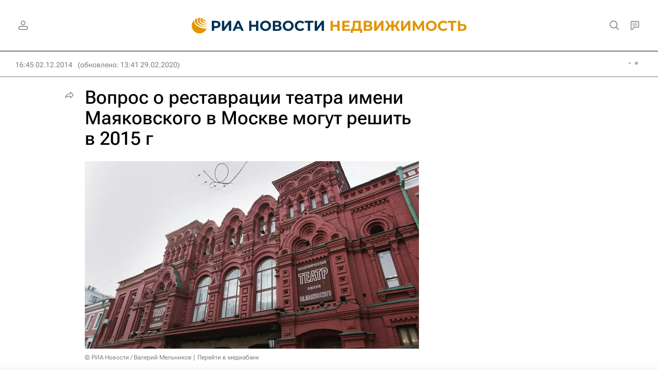

--- FILE ---
content_type: text/html
request_url: https://tns-counter.ru/nc01a**R%3Eundefined*rian_ru/ru/UTF-8/tmsec=rian_ru/392396262***
body_size: -73
content:
6C516E22695630D6X1767256278:6C516E22695630D6X1767256278

--- FILE ---
content_type: application/javascript
request_url: https://cdnn21.img.ria.ru/min/js/libs/captcha.js?9208a53f6
body_size: 117
content:
var initCaptcha=function(b,a){$("body").append('<div id="yandex-captcha-container" style="display: none !important;"></div>');loadJS("https://smartcaptcha.yandexcloud.net/captcha.js?render=onload&onload="+b)},renderCaptcha=function(b,a){window.smartCaptcha&&(smartCaptcha.render("yandex-captcha-container",{sitekey:b||GLOBAL.locale.smartcaptcha.site_key,invisible:!0,hideShield:!0,callback:a||function(c){}}),smartCaptcha.execute())},checkCaptchaToken=function(b){var a=b.type||"form";const c=a==="chat"?
"site_key_chat":"site_key",d=a==="chat"?"token_chat":"token";GLOBAL.locale.smartcaptcha[d]?b.callback(GLOBAL.locale.smartcaptcha[d]):(a="smartcaptcha"+Date.now(),window[a]=function(){renderCaptcha(GLOBAL.locale.smartcaptcha[c],function(e){GLOBAL.locale.smartcaptcha[d]=e;b.callback(e)})},initCaptcha(a,GLOBAL.locale.smartcaptcha[c]))};


--- FILE ---
content_type: image/svg+xml
request_url: https://cdnn21.img.ria.ru/i/sprites/emoji/inline.svg?108
body_size: 4507
content:
<?xml version="1.0" encoding="utf-8"?><svg xmlns="http://www.w3.org/2000/svg" xmlns:xlink="http://www.w3.org/1999/xlink"><symbol fill="none" viewBox="0 0 24 24" id="emoji-angry" xmlns="http://www.w3.org/2000/svg"><circle cx="12" cy="12" r="12" fill="#fff"/><path fill-rule="evenodd" clip-rule="evenodd" d="M22 12c0 5.523-4.477 10-10 10S2 17.523 2 12 6.477 2 12 2s10 4.477 10 10zm2 0c0 6.627-5.373 12-12 12S0 18.627 0 12 5.373 0 12 0s12 5.373 12 12zM8 16a1 1 0 100 2h8a1 1 0 100-2H8zm9.14-9a3.771 3.771 0 11-5.333 5.333l2.666-2.666L17.14 7zM6.473 12.333a3.771 3.771 0 010-5.333L9.14 9.667l2.667 2.666a3.771 3.771 0 01-5.334 0z" fill="#7B7B7B"/></symbol><symbol fill="none" viewBox="0 0 24 24" id="emoji-angry_filled" xmlns="http://www.w3.org/2000/svg"><circle cx="12" cy="12" r="12" fill="#FE2525"/><path fill-rule="evenodd" clip-rule="evenodd" d="M6.473 12.333a3.771 3.771 0 010-5.333L9.14 9.667l2.667 2.666a3.771 3.771 0 01-5.334 0zM17.14 7a3.771 3.771 0 11-5.333 5.333l2.666-2.666L17.14 7zM7 17a1 1 0 011-1h8a1 1 0 110 2H8a1 1 0 01-1-1z" fill="#fff"/></symbol><symbol fill="none" viewBox="0 0 23 22" id="emoji-dislike" xmlns="http://www.w3.org/2000/svg"><path fill-rule="evenodd" clip-rule="evenodd" d="M9.802 18.732c.566.34 1.23.374 1.811 0v-1.973c0-1.444.778-2.252 1.558-3.061.785-.814 1.57-1.63 1.57-3.097V4.017c0-.405-.35-.732-.781-.732H5.335c-.304 0-.582.109-.79.287-.235.2-.383.49-.383.81 0 .425.26.788.636.97-.474.068-.87.36-1.053.758a1.197 1.197 0 00-.032.928c.08.21.218.393.394.537a1.393 1.393 0 00-.702.415 1.216 1.216 0 00-.32.836c.008.453.268.845.65 1.067-.635.11-1.118.63-1.118 1.257 0 .161.032.316.09.458.198.481.696.822 1.28.822h5.28s-.379.866-.61 2a8.117 8.117 0 00-.173 1.597c0 1.17.48 2.086 1.129 2.577.061.046.125.089.189.128zM6.624 14.43H3.986c-1.733 0-3.369-1.344-3.369-3.28 0-.666.196-1.262.522-1.758a3.221 3.221 0 01-.053-.58v-.004c0-.698.216-1.318.57-1.825a3.162 3.162 0 01.536-2.179 3.073 3.073 0 01-.03-.421c0-1.838 1.551-3.098 3.173-3.098h8.625c.522 0 1.04.152 1.485.425A2.845 2.845 0 0117.733.54h2.485C21.626.54 23 1.64 23 3.272v8.412c0 1.633-1.374 2.732-2.782 2.732h-2.485a2.857 2.857 0 01-1.919-.753c-.377.567-.8 1.006-1.132 1.35l-.065.066c-.807.838-1.004 1.118-1.004 1.68v3.064l-.918.59c-1.524.982-3.253.637-4.417-.315-1.139-.932-1.794-2.426-1.794-4.07 0-.558.057-1.1.14-1.598zm13.594-2.014h-2.485c-.432 0-.782-.328-.782-.732V3.272c0-.404.35-.732.782-.732h2.485c.431 0 .782.328.782.732v8.412c0 .404-.35.732-.782.732z" fill="#7B7B7B"/></symbol><symbol fill="none" viewBox="0 0 24 24" id="emoji-dislike_circle" xmlns="http://www.w3.org/2000/svg"><g clip-path="url(#dclip0_2144_61223)"><circle cx="12" cy="12" r="12" fill="#FE2525"/><path d="M3.736 12.893c-.636.11-1.119.63-1.119 1.257 0 .707.613 1.28 1.37 1.28h5.28s-.783 1.79-.783 3.597c0 2.256 1.784 3.57 3.129 2.705v-1.973c0-2.896 3.129-3.232 3.129-6.158V7.017c0-.404-.35-.732-.782-.732H5.335c-.647 0-1.173.49-1.173 1.098 0 .424.26.787.636.97-.658.093-1.164.619-1.164 1.26 0 .386.185.728.473.962-.587.145-1.021.64-1.021 1.233 0 .46.262.86.65 1.085zM16.733 15.416h2.485c.431 0 .782-.328.782-.731V6.272c0-.404-.35-.732-.782-.732h-2.485c-.432 0-.783.328-.783.732v8.413c0 .403.351.731.783.731z" fill="#fff"/></g><defs><clipPath id="dclip0_2144_61223"><path fill="#fff" d="M0 0h24v24H0z"/></clipPath></defs></symbol><symbol fill="none" viewBox="0 0 24 20" id="emoji-dislike_filled" xmlns="http://www.w3.org/2000/svg"><path d="M2.42 8.995c-.754.127-1.327.722-1.327 1.44 0 .81.727 1.466 1.625 1.466h6.265s-.928 2.052-.928 4.12c0 2.584 2.117 4.09 3.713 3.098v-2.26c0-3.316 3.713-3.7 3.713-7.053V2.265c0-.464-.416-.838-.928-.838H4.319c-.769 0-1.392.561-1.392 1.257 0 .486.308.901.754 1.11-.78.107-1.381.71-1.381 1.445 0 .441.22.832.56 1.1-.696.167-1.21.733-1.21 1.413 0 .528.31.985.77 1.243zM19.03 11.885h2.948c.513 0 .929-.375.929-.838V1.411c0-.463-.416-.838-.928-.838h-2.95c-.512 0-.927.375-.927.838v9.636c0 .463.415.838.928.838z" fill="#FE2525"/><path fill-rule="evenodd" clip-rule="evenodd" d="M8.983 11.901s-.096.214-.227.573c-.275.753-.701 2.146-.701 3.548 0 2.583 2.117 4.089 3.713 3.098v-2.26c0-1.654.923-2.58 1.85-3.506.93-.933 1.863-1.867 1.863-3.548V2.265c0-.464-.416-.838-.928-.838H4.319c-.769 0-1.392.561-1.392 1.257 0 .241.076.465.207.655.133.192.323.35.547.455-.252.035-.485.12-.686.247-.42.263-.695.7-.695 1.198 0 .224.057.435.157.623.097.183.236.346.404.478-.215.05-.412.14-.582.258-.383.267-.63.684-.63 1.154 0 .291.095.56.257.787.132.185.308.34.515.456-.24.04-.46.127-.65.25-.41.266-.678.7-.678 1.19 0 .81.727 1.466 1.625 1.466h6.265zm-.855.573c-.057.164-.118.35-.179.552-.24.798-.487 1.886-.487 2.996 0 1.44.591 2.634 1.475 3.332.892.705 2.101.9 3.152.247l.272-.169V16.86c0-1.405.755-2.18 1.69-3.116l.024-.024c.919-.92 2-2.002 2-3.914V2.265c0-.816-.72-1.411-1.522-1.411H4.319c-1.058 0-1.986.782-1.986 1.83 0 .341.101.654.273.92-.538.364-.9.948-.9 1.635 0 .325.084.627.228.894-.525.365-.878.943-.878 1.62 0 .392.121.753.325 1.058C.853 9.176.5 9.757.5 10.435c0 1.162 1.03 2.039 2.218 2.039h5.41zm13.85-.016H19.03c-.802 0-1.522-.596-1.522-1.41V1.41c0-.815.72-1.411 1.522-1.411h2.948C22.78 0 23.5.596 23.5 1.41v9.637c0 .815-.72 1.411-1.521 1.411zm0-.573H19.03c-.513 0-.928-.375-.928-.838V1.411c0-.463.415-.838.928-.838h2.948c.513 0 .929.375.929.838v9.636c0 .463-.416.838-.928.838z" fill="#FE2525"/></symbol><symbol fill="none" viewBox="0 0 24 24" id="emoji-haha" xmlns="http://www.w3.org/2000/svg"><path fill-rule="evenodd" clip-rule="evenodd" d="M22 12c0 5.523-4.477 10-10 10S2 17.523 2 12 6.477 2 12 2s10 4.477 10 10zm2 0c0 6.627-5.373 12-12 12S0 18.627 0 12 5.373 0 12 0s12 5.373 12 12zM5.763 15.676c1.03 1.123 2.893 2.464 5.206 2.86 2.38.407 5.119-.21 7.738-2.829l-1.414-1.414c-2.18 2.18-4.275 2.564-5.987 2.271-1.779-.304-3.265-1.363-4.069-2.24l-1.474 1.352zM10 9.5a1.5 1.5 0 11-3 0 1.5 1.5 0 013 0zm5.5 1.5a1.5 1.5 0 100-3 1.5 1.5 0 000 3z" fill="#7B7B7B"/></symbol><symbol fill="none" viewBox="0 0 24 24" id="emoji-haha_filled" xmlns="http://www.w3.org/2000/svg"><circle cx="12" cy="12" r="12" fill="#FFB800"/><path fill-rule="evenodd" clip-rule="evenodd" d="M10 9.5a1.5 1.5 0 11-3 0 1.5 1.5 0 013 0zm.969 9.036c-2.313-.396-4.177-1.737-5.206-2.86l1.474-1.352c.804.877 2.29 1.936 4.069 2.24 1.712.293 3.806-.09 5.987-2.271l1.414 1.414c-2.62 2.62-5.359 3.236-7.738 2.829zM15.499 11a1.5 1.5 0 100-3 1.5 1.5 0 000 3z" fill="#fff"/></symbol><symbol fill="none" viewBox="0 0 23 21" id="emoji-like" xmlns="http://www.w3.org/2000/svg"><path fill-rule="evenodd" clip-rule="evenodd" d="M13.732 9.358s.393-.87.622-2c.094-.464.16-.972.16-1.481 0-1.131-.48-2.018-1.128-2.493a2.17 2.17 0 00-.19-.124c-.566-.33-1.23-.363-1.81 0v1.91c0 1.396-.778 2.178-1.559 2.961-.784.788-1.57 1.577-1.57 2.997V17.5c0 .391.35.708.782.708h8.623c.298 0 .57-.1.776-.266.244-.194.397-.479.397-.796 0-.41-.26-.762-.636-.938.462-.064.848-.333 1.038-.702a1.13 1.13 0 00.015-1.004 1.272 1.272 0 00-.361-.445c.269-.064.506-.2.683-.383a1.16 1.16 0 00.333-.905c-.034-.405-.285-.753-.645-.956.635-.107 1.118-.61 1.118-1.216 0-.186-.045-.362-.126-.52-.217-.425-.692-.719-1.243-.719h-5.28zm8.133 2.967c.32-.483.515-1.066.515-1.728 0-1.972-1.7-3.239-3.369-3.239h-2.624c.076-.464.127-.966.127-1.481 0-1.633-.673-3.102-1.819-4.01-1.162-.92-2.862-1.243-4.367-.305l-.942.587v3.02c0 .489-.165.737-.982 1.557l-.07.07c-.331.332-.761.763-1.144 1.325a2.902 2.902 0 00-1.923-.75H2.782C1.438 7.372 0 8.402 0 10.08v8.141C0 19.9 1.438 20.93 2.782 20.93h2.485c.853 0 1.744-.415 2.281-1.147.455.277.98.426 1.491.426h8.623c1.558 0 3.173-1.185 3.173-3.062 0-.129-.008-.255-.023-.377a3.085 3.085 0 00.551-1.782c0-.11-.005-.219-.017-.325a3.088 3.088 0 00.566-1.799v-.003c0-.184-.017-.363-.047-.535zM2.782 9.372h2.485c.431 0 .782.317.782.708v8.141c0 .391-.35.708-.782.708H2.782c-.432 0-.782-.317-.782-.708V10.08c0-.391.35-.708.782-.708z" fill="#7B7B7B"/></symbol><symbol fill="none" viewBox="0 0 24 24" id="emoji-like_circle" xmlns="http://www.w3.org/2000/svg"><g clip-path="url(#iclip0_2144_61220)"><circle cx="12" cy="12" r="12" fill="#FFB800"/><path d="M20.262 11.813c.636-.107 1.118-.61 1.118-1.216 0-.684-.612-1.239-1.369-1.239h-5.279s.782-1.733.782-3.481c0-2.183-1.784-3.455-3.128-2.617v1.91c0 2.801-3.129 3.126-3.129 5.958V17.5c0 .391.35.708.782.708h8.623c.648 0 1.173-.474 1.173-1.062 0-.41-.26-.762-.636-.938.658-.09 1.164-.6 1.164-1.22 0-.374-.185-.704-.472-.931.587-.14 1.02-.619 1.02-1.194 0-.445-.262-.832-.65-1.05zM7.484 8.942H5c-.432 0-.782.317-.782.708v8.142c0 .39.35.708.782.708h2.484c.432 0 .783-.317.783-.708V9.65c0-.39-.35-.708-.782-.708z" fill="#fff"/></g><defs><clipPath id="iclip0_2144_61220"><path fill="#fff" d="M0 0h24v24H0z"/></clipPath></defs></symbol><symbol fill="none" viewBox="0 0 24 20" id="emoji-like_filled" xmlns="http://www.w3.org/2000/svg"><path d="M21.58 11.003c.754-.126 1.327-.72 1.327-1.437 0-.809-.727-1.464-1.625-1.464h-6.265s.928-2.047.928-4.112c0-2.579-2.117-4.082-3.713-3.092v2.256c0 3.31-3.713 3.694-3.713 7.04v7.527c0 .462.416.836.928.836h10.234c.769 0 1.392-.56 1.392-1.255 0-.485-.308-.9-.754-1.108.78-.107 1.38-.708 1.38-1.442 0-.44-.22-.831-.56-1.099.696-.165 1.212-.73 1.212-1.41-.001-.526-.311-.982-.772-1.24zM4.97 8.118H2.022c-.513 0-.929.375-.929.837v9.618c0 .462.416.836.929.836H4.97c.513 0 .928-.374.928-.836V8.955c0-.462-.415-.837-.928-.837z" fill="#FFB800"/><path fill-rule="evenodd" clip-rule="evenodd" d="M15.017 8.102s.1-.22.234-.59c.275-.756.694-2.135.694-3.522 0-2.579-2.117-4.082-3.713-3.092v2.256c0 1.65-.923 2.573-1.849 3.499-.93.93-1.864 1.863-1.864 3.54v7.528c0 .462.416.836.928.836h10.234c.769 0 1.392-.56 1.392-1.255 0-.235-.072-.453-.197-.64a1.361 1.361 0 00-.557-.468c.256-.035.493-.123.695-.252.415-.264.686-.697.686-1.19 0-.217-.054-.423-.15-.607a1.512 1.512 0 00-.41-.492c.217-.051.417-.142.589-.263.378-.267.622-.68.622-1.147 0-.284-.092-.548-.247-.771a1.575 1.575 0 00-.525-.47c.244-.04.468-.13.66-.255.405-.266.668-.695.668-1.181 0-.809-.727-1.464-1.625-1.464h-6.265zm.864-.59h5.401c1.169 0 2.218.865 2.218 2.054 0 .684-.351 1.262-.87 1.628.196.302.313.658.314 1.048 0 .684-.353 1.261-.869 1.626.138.264.218.562.218.884 0 .694-.36 1.275-.887 1.639.163.263.26.572.26.912 0 1.074-.946 1.845-1.985 1.845H9.447c-.782 0-1.521-.584-1.521-1.427v-7.528c0-1.921 1.087-3.008 2.002-3.923l.027-.027c.939-.938 1.684-1.704 1.684-3.09V.57l.28-.174c1.044-.648 2.245-.456 3.136.247.887.698 1.483 1.898 1.483 3.347 0 1.113-.248 2.202-.489 3-.057.19-.114.365-.168.522zm-13.86.016h2.95c.782 0 1.52.585 1.52 1.427v9.618c0 .842-.738 1.427-1.52 1.427H2.02C1.24 20 .5 19.415.5 18.573V8.955c0-.842.739-1.427 1.522-1.427zm0 .59h2.95c.512 0 .927.375.927.837v9.618c0 .462-.415.836-.928.836H2.022c-.513 0-.929-.374-.929-.836V8.955c0-.462.416-.837.929-.837z" fill="#FFB800"/></symbol><symbol fill="none" viewBox="0 0 24 24" id="emoji-sad" xmlns="http://www.w3.org/2000/svg"><circle cx="12" cy="12" r="12" fill="#fff"/><path fill-rule="evenodd" clip-rule="evenodd" d="M22 12c0 5.523-4.477 10-10 10S2 17.523 2 12 6.477 2 12 2s10 4.477 10 10zm2 0c0 6.627-5.373 12-12 12S0 18.627 0 12 5.373 0 12 0s12 5.373 12 12zm-5.259 4.973c-1.03-1.123-2.893-2.464-5.206-2.86-2.38-.407-5.119.21-7.738 2.828l1.414 1.415c2.18-2.181 4.275-2.565 5.987-2.272 1.778.304 3.265 1.363 4.069 2.24l1.474-1.351zM10 9.5a1.5 1.5 0 11-3 0 1.5 1.5 0 013 0zm5.5 1.5a1.5 1.5 0 100-3 1.5 1.5 0 000 3z" fill="#7B7B7B"/></symbol><symbol fill="none" viewBox="0 0 24 24" id="emoji-sad_filled" xmlns="http://www.w3.org/2000/svg"><circle cx="12" cy="12" r="12" fill="#2C33D0"/><path fill-rule="evenodd" clip-rule="evenodd" d="M10 9.5a1.5 1.5 0 11-3 0 1.5 1.5 0 013 0zm3.535 4.613c2.313.396 4.177 1.737 5.206 2.86l-1.474 1.351c-.804-.877-2.29-1.936-4.07-2.24-1.711-.293-3.805.09-5.986 2.271l-1.414-1.414c2.619-2.619 5.358-3.235 7.738-2.828zM15.5 11a1.5 1.5 0 100-3 1.5 1.5 0 000 3z" fill="#fff"/></symbol><symbol fill="none" viewBox="0 0 24 24" id="emoji-wow" xmlns="http://www.w3.org/2000/svg"><circle cx="12" cy="12" r="12" fill="#fff"/><path fill-rule="evenodd" clip-rule="evenodd" d="M22 12c0 5.523-4.477 10-10 10S2 17.523 2 12 6.477 2 12 2s10 4.477 10 10zm2 0c0 6.627-5.373 12-12 12S0 18.627 0 12 5.373 0 12 0s12 5.373 12 12zm-9 2.5c0 2.117-1.518 3.5-3 3.5s-3-1.383-3-3.5 1.518-3.5 3-3.5 3 1.383 3 3.5zm2 0c0 3.038-2.239 5.5-5 5.5s-5-2.462-5-5.5S9.239 9 12 9s5 2.462 5 5.5zm-7-8a1.5 1.5 0 11-3 0 1.5 1.5 0 013 0zM15.5 8a1.5 1.5 0 100-3 1.5 1.5 0 000 3z" fill="#7B7B7B"/></symbol><symbol fill="none" viewBox="0 0 24 24" id="emoji-wow_filled" xmlns="http://www.w3.org/2000/svg"><circle cx="12" cy="12" r="12" fill="#29DDB2"/><path fill-rule="evenodd" clip-rule="evenodd" d="M10 6.5a1.5 1.5 0 11-3 0 1.5 1.5 0 013 0zM12 18c1.482 0 3-1.383 3-3.5S13.482 11 12 11s-3 1.383-3 3.5 1.518 3.5 3 3.5zm0 2c2.761 0 5-2.462 5-5.5S14.761 9 12 9s-5 2.462-5 5.5S9.239 20 12 20zm3.5-12a1.5 1.5 0 100-3 1.5 1.5 0 000 3z" fill="#fff"/></symbol></svg>

--- FILE ---
content_type: application/javascript
request_url: https://cdnn21.img.ria.ru/min/js/script.js?9c201b282
body_size: 4602
content:
$(window).scroll(function(){});$(window).on("load",function(){});$(window).resize(function(){});function getUrlParameter(a,e){a=a.replace(/[\[]/,"\\[").replace(/[\]]/,"\\]");a=(new RegExp("[\\?&]"+a+"=([^&#]*)")).exec(e||location.search);return a===null?"":decodeURIComponent(a[1].replace(/\+/g," "))}
function mobileBrowser(){var a=!1,e=navigator.userAgent||navigator.vendor||window.opera;if(/(android|bb\d+|meego).+mobile|avantgo|bada\/|blackberry|blazer|compal|elaine|fennec|hiptop|iemobile|ip(hone|od)|iris|kindle|lge |maemo|midp|mmp|mobile.+firefox|netfront|opera m(ob|in)i|palm( os)?|phone|p(ixi|re)\/|plucker|pocket|psp|series(4|6)0|symbian|treo|up\.(browser|link)|vodafone|wap|windows ce|xda|xiino|android|ipad|playbook|silk/i.test(e)||/1207|6310|6590|3gso|4thp|50[1-6]i|770s|802s|a wa|abac|ac(er|oo|s\-)|ai(ko|rn)|al(av|ca|co)|amoi|an(ex|ny|yw)|aptu|ar(ch|go)|as(te|us)|attw|au(di|\-m|r |s )|avan|be(ck|ll|nq)|bi(lb|rd)|bl(ac|az)|br(e|v)w|bumb|bw\-(n|u)|c55\/|capi|ccwa|cdm\-|cell|chtm|cldc|cmd\-|co(mp|nd)|craw|da(it|ll|ng)|dbte|dc\-s|devi|dica|dmob|do(c|p)o|ds(12|\-d)|el(49|ai)|em(l2|ul)|er(ic|k0)|esl8|ez([4-7]0|os|wa|ze)|fetc|fly(\-|_)|g1 u|g560|gene|gf\-5|g\-mo|go(\.w|od)|gr(ad|un)|haie|hcit|hd\-(m|p|t)|hei\-|hi(pt|ta)|hp( i|ip)|hs\-c|ht(c(\-| |_|a|g|p|s|t)|tp)|hu(aw|tc)|i\-(20|go|ma)|i230|iac( |\-|\/)|ibro|idea|ig01|ikom|im1k|inno|ipaq|iris|ja(t|v)a|jbro|jemu|jigs|kddi|keji|kgt( |\/)|klon|kpt |kwc\-|kyo(c|k)|le(no|xi)|lg( g|\/(k|l|u)|50|54|\-[a-w])|libw|lynx|m1\-w|m3ga|m50\/|ma(te|ui|xo)|mc(01|21|ca)|m\-cr|me(rc|ri)|mi(o8|oa|ts)|mmef|mo(01|02|bi|de|do|t(\-| |o|v)|zz)|mt(50|p1|v )|mwbp|mywa|n10[0-2]|n20[2-3]|n30(0|2)|n50(0|2|5)|n7(0(0|1)|10)|ne((c|m)\-|on|tf|wf|wg|wt)|nok(6|i)|nzph|o2im|op(ti|wv)|oran|owg1|p800|pan(a|d|t)|pdxg|pg(13|\-([1-8]|c))|phil|pire|pl(ay|uc)|pn\-2|po(ck|rt|se)|prox|psio|pt\-g|qa\-a|qc(07|12|21|32|60|\-[2-7]|i\-)|qtek|r380|r600|raks|rim9|ro(ve|zo)|s55\/|sa(ge|ma|mm|ms|ny|va)|sc(01|h\-|oo|p\-)|sdk\/|se(c(\-|0|1)|47|mc|nd|ri)|sgh\-|shar|sie(\-|m)|sk\-0|sl(45|id)|sm(al|ar|b3|it|t5)|so(ft|ny)|sp(01|h\-|v\-|v )|sy(01|mb)|t2(18|50)|t6(00|10|18)|ta(gt|lk)|tcl\-|tdg\-|tel(i|m)|tim\-|t\-mo|to(pl|sh)|ts(70|m\-|m3|m5)|tx\-9|up(\.b|g1|si)|utst|v400|v750|veri|vi(rg|te)|vk(40|5[0-3]|\-v)|vm40|voda|vulc|vx(52|53|60|61|70|80|81|83|85|98)|w3c(\-| )|webc|whit|wi(g |nc|nw)|wmlb|wonu|x700|yas\-|your|zeto|zte\-/i.test(e.substr(0,
4)))a=!0;return a}function invokeMessage(a){localStorage.setItem("message",JSON.stringify(a));localStorage.removeItem("message")}function isAppleDevice(){return/(Mac|iPhone|iPod|iPad)/i.test(navigator.platform)}
$(function(){isAppleDevice()&&$("body").addClass("m-apple");console.log("PAGE READY");ria_layout_manager.init();$(".js__custom-scroll").theinScroll();riaShare.init();ria.supportsCSS("object-fit","cover")&&window.HTMLPictureElement||($(".responsive_img:not(.m-list-img)").riaPicture(),console.log("NOT Supported: object-fit or picture element"));$(".js-vote").riaVote();$(".victorina").riaVictorina();var a=$(".footer__social-list"),e=$("body").hasClass("m-ria")?72:76;a.theinCarousel({nav:!1,itemWidth:e,
outside:20,between:2,motionType:"scroll",responsive:{768:{outside:30},925:{lessCenter:!0,outside:30}}});a=$(".footer__rubric-list");a.children().length&&a.theinCarousel({nav:!1,itemAutoWidth:!0,sticked:!1,motionType:"scroll",outside:10,responsive:{768:{outside:20,sticked:!1,motionType:"transform"},925:{outside:20,sticked:!0,lessCenter:!0,motionType:"transform"}}});a=$(".footer__client-list");a.children().length&&a.theinCarousel({nav:!1,itemAutoWidth:!0,sticked:!1,motionType:"scroll",outside:10,responsive:{768:{outside:20,
sticked:!1,motionType:"transform"},925:{outside:20,sticked:!0,lessCenter:!0,motionType:"transform"}}});riaCells();if(typeof modalLayer!=="undefined"){modalLayer.init();getUrlParameter("modal")&&setTimeout(function(){modalLayer.open(getUrlParameter("modal"))},0);$("body").on("click",'a[href*="modal-open="]',function(b){let d=getUrlParameter("modal-open",$(this).attr("href"));$('*[data-modal-preset="'+d+'"]').length>0&&(b.preventDefault(),modalLayer.open(d))});getUrlParameter("modal-open")&&setTimeout(function(){modalLayer.open(getUrlParameter("modal-open"))},
0);getUrlParameter("subscribe_authorization")&&setTimeout(function(){modalLayer.open({preset:"authorization",afterOpen:function(){var b=$("<div />").addClass("modal__social-title").text("\u0412\u0430\u043c \u043e\u0442\u043f\u0440\u0430\u0432\u043b\u0435\u043d\u043e \u043f\u0438\u0441\u044c\u043c\u043e \u0441\u043e \u0441\u0441\u044b\u043b\u043a\u043e\u0439 \u0434\u043b\u044f \u043f\u043e\u0434\u0442\u0432\u0435\u0440\u0436\u0434\u0435\u043d\u0438\u044f \u043f\u043e\u0434\u043f\u0438\u0441\u043a\u0438. \u0415\u0441\u043b\u0438 \u0445\u043e\u0442\u0438\u0442\u0435 \u0443\u043f\u0440\u0430\u0432\u043b\u044f\u0442\u044c \u0441\u0432\u043e\u0438\u043c\u0438 \u0440\u0430\u0441\u0441\u044b\u043b\u043a\u0430\u043c\u0438 \u0432 \u043b\u0438\u0447\u043d\u043e\u043c \u043a\u0430\u0431\u0438\u043d\u0435\u0442\u0435 - \u0430\u0432\u0442\u043e\u0440\u0438\u0437\u0443\u0439\u0442\u0435\u0441\u044c \u0438\u043b\u0438 \u0437\u0430\u0440\u0435\u0433\u0438\u0441\u0442\u0440\u0438\u0440\u0443\u0439\u0442\u0435\u0441\u044c");
$(".modal__content.modal__auth").prepend(b)},beforeClose:function(){$(".modal__content.modal__auth").find(".modal__social-title").remove()}})},0);if(getUrlParameter("subscribe_result")){var h="\u0421\u043f\u0430\u0441\u0438\u0431\u043e, \u0432\u0430\u043c \u043e\u0442\u043f\u0440\u0430\u0432\u043b\u0435\u043d\u043e \u043f\u0438\u0441\u044c\u043c\u043e \u0441\u043e \u0441\u0441\u044b\u043b\u043a\u043e\u0439 \u0434\u043b\u044f \u043f\u043e\u0434\u0442\u0432\u0435\u0440\u0436\u0434\u0435\u043d\u0438\u044f \u043f\u043e\u0434\u043f\u0438\u0441\u043a\u0438";
GLOBAL.auth.status=="ok"&&(h="\u0421\u043f\u0430\u0441\u0438\u0431\u043e, \u0432\u044b \u043f\u043e\u0434\u043f\u0438\u0441\u0430\u043d\u044b \u043d\u0430 \u0440\u0430\u0441\u0441\u044b\u043b\u043a\u0443! \u041d\u0430\u0441\u0442\u0440\u043e\u0438\u0442\u044c \u0438\u043b\u0438 \u043e\u0442\u043c\u0435\u043d\u0438\u0442\u044c \u043f\u043e\u0434\u043f\u0438\u0441\u043a\u0443 \u043c\u043e\u0436\u043d\u043e \u0432 \u043b\u0438\u0447\u043d\u043e\u043c \u043a\u0430\u0431\u0438\u043d\u0435\u0442\u0435");
setTimeout(function(){var b=getUrlParameter("subscribe_result")==="success"?h:"\u041f\u0440\u043e\u0438\u0437\u043e\u0448\u043b\u0430 \u043d\u0435\u043f\u0440\u0435\u0434\u0432\u0438\u0434\u0435\u043d\u043d\u0430\u044f \u043e\u0448\u0438\u0431\u043a\u0430. \u041f\u043e\u0436\u0430\u043b\u0443\u0439\u0441\u0442\u0430, \u043f\u043e\u0432\u0442\u043e\u0440\u0438\u0442\u0435 \u043f\u043e\u043f\u044b\u0442\u043a\u0443 \u043f\u043e\u0437\u0436\u0435.";Notifications.add({type:"user_notify",subtype:"site_subscribe_subscription",
text:b,id:"subscribe_confirm"})},0)}getUrlParameter("subscribe_confirm")&&setTimeout(function(){var b=getUrlParameter("subscribe_confirm")==="success"?"\u0421\u043f\u0430\u0441\u0438\u0431\u043e, \u0432\u044b \u043f\u043e\u0434\u043f\u0438\u0441\u0430\u043d\u044b \u043d\u0430 \u0440\u0430\u0441\u0441\u044b\u043b\u043a\u0443! \u041d\u0430\u0441\u0442\u0440\u043e\u0438\u0442\u044c \u0438\u043b\u0438 \u043e\u0442\u043c\u0435\u043d\u0438\u0442\u044c \u043f\u043e\u0434\u043f\u0438\u0441\u043a\u0443 \u043c\u043e\u0436\u043d\u043e \u0432 \u043b\u0438\u0447\u043d\u043e\u043c \u043a\u0430\u0431\u0438\u043d\u0435\u0442\u0435":
"\u041f\u0440\u043e\u0438\u0437\u043e\u0448\u043b\u0430 \u043d\u0435\u043f\u0440\u0435\u0434\u0432\u0438\u0434\u0435\u043d\u043d\u0430\u044f \u043e\u0448\u0438\u0431\u043a\u0430. \u041f\u043e\u0436\u0430\u043b\u0443\u0439\u0441\u0442\u0430, \u043f\u043e\u0432\u0442\u043e\u0440\u0438\u0442\u0435 \u043f\u043e\u043f\u044b\u0442\u043a\u0443 \u043f\u043e\u0437\u0436\u0435.";Notifications.add({type:"user_notify",subtype:"site_subscribe_subscription",text:b,id:"subscribe_confirm"})},0);getUrlParameter("unsubscribe")&&
setTimeout(function(){var b=getUrlParameter("unsubscribe")==="success"?"\u0412\u044b \u0443\u0441\u043f\u0435\u0448\u043d\u043e \u043e\u0442\u043f\u0438\u0441\u0430\u043d\u044b \u043e\u0442 \u0440\u0430\u0441\u0441\u044b\u043b\u043a\u0438":"\u041f\u0440\u043e\u0438\u0437\u043e\u0448\u043b\u0430 \u043d\u0435\u043f\u0440\u0435\u0434\u0432\u0438\u0434\u0435\u043d\u043d\u0430\u044f \u043e\u0448\u0438\u0431\u043a\u0430. \u041f\u043e\u0436\u0430\u043b\u0443\u0439\u0441\u0442\u0430, \u043f\u043e\u0432\u0442\u043e\u0440\u0438\u0442\u0435 \u043f\u043e\u043f\u044b\u0442\u043a\u0443 \u043f\u043e\u0437\u0436\u0435.";
Notifications.add({type:"user_notify",subtype:"site_subscribe_subscription",text:b,id:"unsubscribe"})},0)}getUrlParameter("chat_room_id")&&ria_chat_manager&&(getUrlParameter("chat_message_id")&&(ria_chat.state.goto_message=getUrlParameter("chat_message_id")),ria_chat_manager.openArticleRoom(getUrlParameter("chat_room_id")));typeof photoViewWidget!=="undefined"&&photoViewWidget.init();window.dataLayer=window.dataLayer||[];GLOBAL.user.id&&dataLayer.push({userId:GLOBAL.user.id});$(".header__menu-search").on("click",
function(){dataLayer.push({event:"search_open"})});$(".modal__search-submit").on("click",function(){dataLayer.push({event:"search_click"})});$("body").on("widget",function(b,d,c){d=="chat"&&c&&!ria_chat_manager.toArticleRoom&&dataLayer.push({event:"chat",gaEventAction:"chat_open",gaEventLabel:"top_line"});d=="live"&&c&&dataLayer.push({event:"live_open"});d=="lenta"&&c&&$("#widgetLenta").hasClass("lenta-alert")&&(dataLayer.push({event:"alert_click",gaEventLabel:"\u0410\u043b\u0435\u0440\u0442 \u0441\u043d\u0438\u0437\u0443 (\u041e\u0442\u043a\u0440\u044b\u0442\u0438\u0435 \u043b\u0435\u043d\u0442\u044b)"}),
$(".lenta__item-alert").on("click",function(){dataLayer.push({event:"alert_click",gaEventLabel:"\u0410\u043b\u0435\u0440\u0442 \u0441\u043d\u0438\u0437\u0443 (\u041f\u0435\u0440\u0435\u0445\u043e\u0434)"})}))});$("#js_alert_top").on("click",function(){dataLayer.push({event:"alert_click",gaEventLabel:"\u0410\u043b\u0435\u0440\u0442 \u0441\u0432\u0435\u0440\u0445\u0443"})});GLOBAL.events.subscribe("login",function(b){dataLayer.push({event:"authorization"})});if($(".floor__cell[data-block-position]").length){var f=
$(".floor__cell[data-block-position]").last(),l=f.offset().top,m=$(window).height()-70,k=!0;$(window).scroll(function(){k&&l-m<$(window).scrollTop()&&(console.log("event: main_scroll; event_label :",f.data("block-position")),dataLayer.push({event:"main_scroll",event_label:f.parent().data("floor")}),k=!1)})}$("body").on("nextarticle",function(b){lazyload()});_paq.push(["setSiteAuthorized",GLOBAL.auth.status=="ok"?1:0]);window.riaPartnersJsLoader=function(b){let d=function(c){let g=document.createElement("script");
g.src=c;g.async=!0;document.head.appendChild(g)};!Array.isArray(window.riaPartners)&&window.riaPartners!==void 0||window.riaPartnersLoaded||(window.riaPartners=window.riaPartners||[],window.riaPartners.length>0&&typeof b=="string"?(window.riaPartnersLoaded=!0,d(b)):(window.riaPartnersLoaded=window.riaPartners,window.riaPartners={},window.riaPartners.push=function(c){typeof b=="string"?(window.riaPartners=window.riaPartnersLoaded,typeof c=="object"&&window.riaPartners.push(c),window.riaPartnersLoaded=
!0,d(b)):(typeof c=="object"&&window.riaPartnersLoaded.push(c),console.log("!!! CANT LOADING !!! riaPartners --- typeof jsUrl = ",typeof b," --- jsUrl = ",b))}))};window.riaPartnersJsLoader(GLOBAL?.js?.riaPartners||!1)});document.addEventListener("DOMContentLoaded",function(a){lazyload()});
$(function(){GLOBAL.article&&GLOBAL.article.id?$("ul.matchcenterlive__list").theinScroll():($("ul.matchcenterlive__list:visible").theinCarousel({nav:!0,navText:["<i>"+ria.getIcon("icon-left_send")+"</i>","<i>"+ria.getIcon("icon-right_send")+"</i>"],itemAutoWidth:!0,between:5,scaling:!0,stretch:!0,outside:5}),$(".matchcenterlive__slide").theinCarousel({nav:!1,itemAutoWidth:!0,between:0,outside:0}));$(".matchcenterlive").on("click","a:not(.matchcenterlive__link)",function(){dataLayer.push({event:"olympiad_widget",
eventCategory:"Widget",eventAction:"Click",eventLabel:"Other"})});$(".matchcenterlive").on("click",".matchcenterlive__link",function(){dataLayer.push({event:"olympiad_widget",eventCategory:"Widget",eventAction:"Click",eventLabel:"Matchcentrerlive"})});$(".matchcenterlive").on("click",".the-in-carousel__nav-prev",function(){dataLayer.push({event:"olympiad_widget",eventCategory:"Widget",eventAction:"Click",eventLabel:"Left"})});$(".matchcenterlive").on("click",".the-in-carousel__nav-next",function(){dataLayer.push({event:"olympiad_widget",
eventCategory:"Widget",eventAction:"Click",eventLabel:"Right"})})});
function openEmojiAuthModal(){modalLayer.open({customTitle:"\u041d\u0443\u0436\u043d\u0430 \u0430\u0432\u0442\u043e\u0440\u0438\u0437\u0430\u0446\u0438\u044f",customContent:'<div class="modal__text">\u0427\u0442\u043e\u0431\u044b \u043e\u0441\u0442\u0430\u0432\u0438\u0442\u044c \u0440\u0435\u0430\u043a\u0446\u0438\u044e \u043d\u0430 \u043a\u043e\u043c\u043c\u0435\u043d\u0442\u0430\u0440\u0438\u0439, \u0432\u043e\u0439\u0434\u0438\u0442\u0435 \u043d\u0430 \u0441\u0430\u0439\u0442</div><div class="modal__submit"><button  data-modal-open="authorization" class="form__btn">\u0410\u0432\u0442\u043e\u0440\u0438\u0437\u043e\u0432\u0430\u0442\u044c\u0441\u044f</button></div><div class="modal__submit"><button  data-modal-open="registration" class="form__btn m-inverse">\u0417\u0430\u0440\u0435\u0433\u0438\u0441\u0442\u0440\u0438\u0440\u043e\u0432\u0430\u0442\u044c\u0441\u044f</button></div>'})}
function loadCustomTemplates(){$.ajax({async:!1,url:"/services/templates/?v1",dataType:"html"}).done(function(a){$("body").append(a)})};
